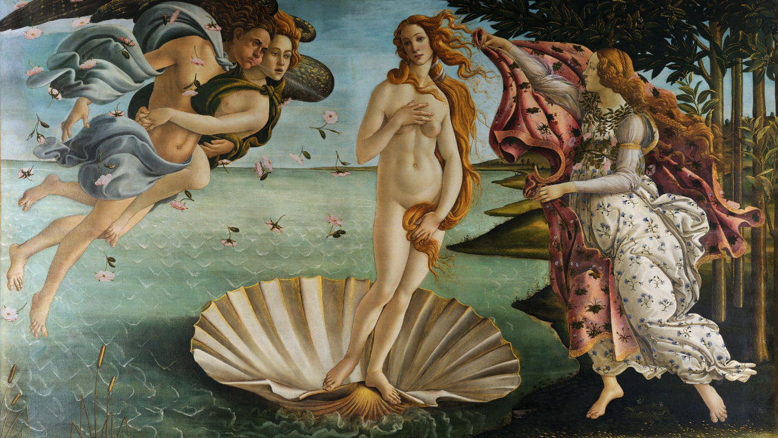

--- FILE ---
content_type: text/html; charset=UTF-8
request_url: https://www.beaart.nl/
body_size: 367
content:
<!DOCTYPE html>
<html lang="en">
<head>
<meta charset="UTF-8">
<meta name="viewport" content="width=device-width, initial-scale=1.0">
<title>Beaart</title>
<meta name="robots" content="noindex">

<style>
    body, html {
        margin: 0;
        padding: 0;
        overflow: hidden;
    }
    
    .image-container {
        width: 100vw;
        height: 100vh;
        display: flex;
        justify-content: center;
        align-items: center;
        margin: 0;
        padding: 0;
    }
    
    .image-container img {
        width: 100%;
        height: 100%;
        object-fit: cover;
    }
</style>
</head>
<body>
    <div class="image-container">
        <img src="image.jpg" alt="Image">
    </div>
</body>
</html>
